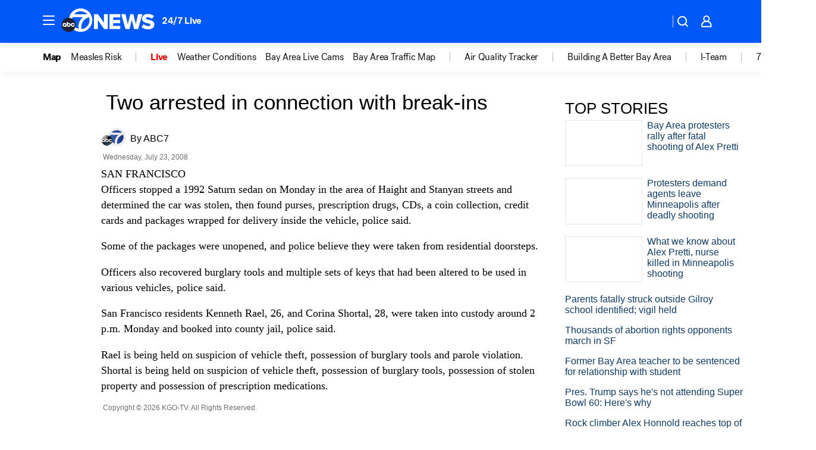

--- FILE ---
content_type: application/javascript
request_url: https://prod.gatekeeper.us-abc.symphony.edgedatg.go.com/vp2/ws/utils/2021/geo/video/geolocation/203/001/gt/-1.jsonp
body_size: 1074
content:
{"ver":"2021","device":"001","brand":"203","xmlns":"https://abc.go.com/vp2/ws/xmlns","user":{"allowed":true,"ip":"3.138.188.50","proxy":"hosting","bandwidth":"broadband","zipcode":"43230","city":"columbus","state":"oh","country":"usa","isp":"amazon technologies inc.","distributionChannel":"2","org":"amazon technologies inc.","useragent":"Mozilla/5.0 (Macintosh; Intel Mac OS X 10_15_7) AppleWebKit/537.36 (KHTML, like Gecko) Chrome/131.0.0.0 Safari/537.36; ClaudeBot/1.0; +claudebot@anthropic.com)","time":"Sun, 25 Jan 2026 06:43:53 -0500","xff":{"ip":"3.138.188.50, 18.68.21.119, 172.18.78.12"},"id":"7C9CC63F-0CE2-424C-98C4-ACB9AC7CF0F5"},"affiliates":{"affiliate":[{"name":"WSYX","logo":"https://cdn1.edgedatg.com/aws/v2/abc/Live/video/13877091/1ba6f58005365daed202fccf8ab4df07/284x160-Q75_1ba6f58005365daed202fccf8ab4df07.png","dma":"COLUMBUS, OH","rank":"34","id":"WSYX","event":{"url":{"callback":"event_flat_file","value":"https://liveeventsfeed.abc.go.com/wsyx.json"},"refresh":{"unit":"second","value":"300"}}}],"count":1},"server":{"time":"Sun, 25 Jan 2026 11:43:53 +0000"}}